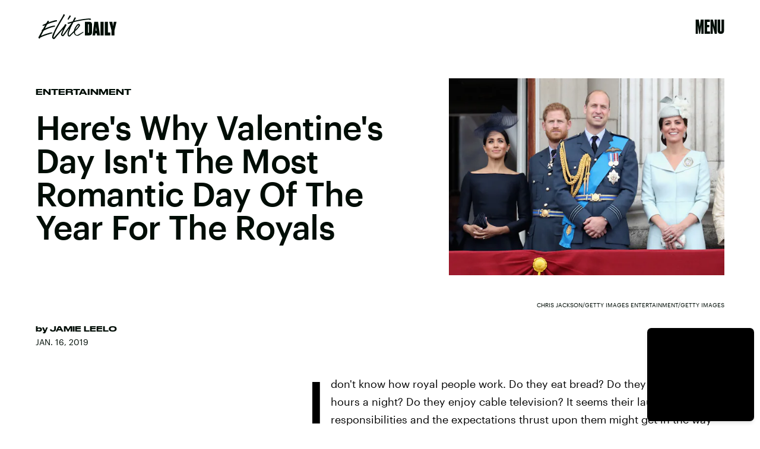

--- FILE ---
content_type: text/html; charset=utf-8
request_url: https://www.google.com/recaptcha/api2/aframe
body_size: 265
content:
<!DOCTYPE HTML><html><head><meta http-equiv="content-type" content="text/html; charset=UTF-8"></head><body><script nonce="Br063LX70ni7edQ9slSTlw">/** Anti-fraud and anti-abuse applications only. See google.com/recaptcha */ try{var clients={'sodar':'https://pagead2.googlesyndication.com/pagead/sodar?'};window.addEventListener("message",function(a){try{if(a.source===window.parent){var b=JSON.parse(a.data);var c=clients[b['id']];if(c){var d=document.createElement('img');d.src=c+b['params']+'&rc='+(localStorage.getItem("rc::a")?sessionStorage.getItem("rc::b"):"");window.document.body.appendChild(d);sessionStorage.setItem("rc::e",parseInt(sessionStorage.getItem("rc::e")||0)+1);localStorage.setItem("rc::h",'1769504869380');}}}catch(b){}});window.parent.postMessage("_grecaptcha_ready", "*");}catch(b){}</script></body></html>